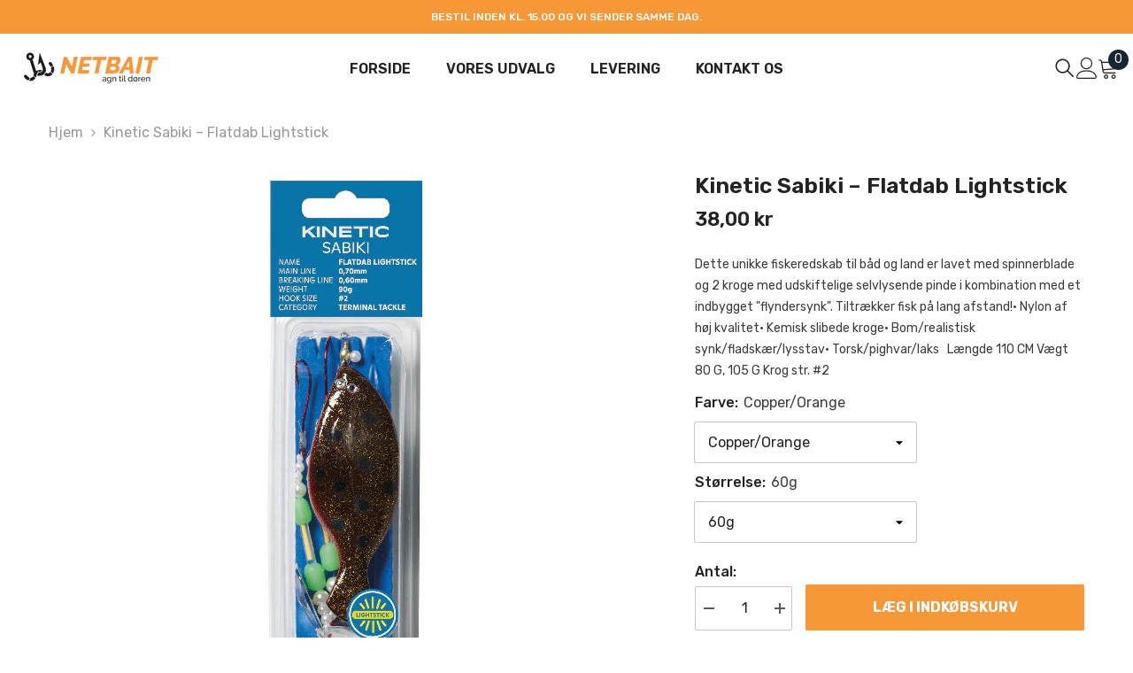

--- FILE ---
content_type: text/html; charset=utf-8
request_url: https://netbait.dk/products/kinetic-sabiki-flatdab-lightstick-71?variant=48304958964001&section_id=template--21867730927905__main
body_size: 9022
content:
<div id="shopify-section-template--21867730927905__main" class="shopify-section"><link href="//netbait.dk/cdn/shop/t/3/assets/component-product.css?v=37595608579944501991691138397" rel="stylesheet" type="text/css" media="all" />
<link href="//netbait.dk/cdn/shop/t/3/assets/component-review.css?v=100129706126506303331691138397" rel="stylesheet" type="text/css" media="all" />
<link href="//netbait.dk/cdn/shop/t/3/assets/component-price.css?v=139205013722916111901691138397" rel="stylesheet" type="text/css" media="all" />
<link href="//netbait.dk/cdn/shop/t/3/assets/component-badge.css?v=20633729062276667811691138395" rel="stylesheet" type="text/css" media="all" />
<link href="//netbait.dk/cdn/shop/t/3/assets/component-rte.css?v=74468535300400368301691138397" rel="stylesheet" type="text/css" media="all" />
<link href="//netbait.dk/cdn/shop/t/3/assets/component-share.css?v=38383599121620234941691138398" rel="stylesheet" type="text/css" media="all" />
<link href="//netbait.dk/cdn/shop/t/3/assets/component-tab.css?v=57604492746316682781691138398" rel="stylesheet" type="text/css" media="all" />
<link href="//netbait.dk/cdn/shop/t/3/assets/component-product-form.css?v=140087122189431595481691138397" rel="stylesheet" type="text/css" media="all" />
<link href="//netbait.dk/cdn/shop/t/3/assets/component-grid.css?v=14116691739327510611691138396" rel="stylesheet" type="text/css" media="all" />




    <style type="text/css">
    #ProductSection-template--21867730927905__main .productView-thumbnail .productView-thumbnail-link:after{
        padding-bottom: 148%;
    }

    #ProductSection-template--21867730927905__main .cursor-wrapper .counter {
        color: #191919;
    }

    #ProductSection-template--21867730927905__main .cursor-wrapper .counter #count-image:before {
        background-color: #191919;
    }

    #ProductSection-template--21867730927905__main .custom-cursor__inner .arrow:before,
    #ProductSection-template--21867730927905__main .custom-cursor__inner .arrow:after {
        background-color: #000000;
    }

    #ProductSection-template--21867730927905__main .tabs-contents .toggleLink,
    #ProductSection-template--21867730927905__main .tabs .tab .tab-title {
        font-size: 18px;
        font-weight: 600;
        text-transform: none;
        padding-top: 15px;
        padding-bottom: 15px;
    }

    

    

    @media (max-width: 550px) {
        #ProductSection-template--21867730927905__main .tabs-contents .toggleLink,
        #ProductSection-template--21867730927905__main .tabs .tab .tab-title {
            font-size: 16px;
        }
    }

    @media (max-width: 767px) {
        #ProductSection-template--21867730927905__main {
            padding-top: 0px;
            padding-bottom: 0px;
        }
    }

    @media (min-width: 1025px) {
        
    }

    @media (min-width: 768px) and (max-width: 1199px) {
        #ProductSection-template--21867730927905__main {
            padding-top: 0px;
            padding-bottom: 0px;
        }
    }

    @media (min-width: 1200px) {
        #ProductSection-template--21867730927905__main {
            padding-top: 0px;
            padding-bottom: 0px;
        }
    }
</style>
<script>
    window.product_inven_array_8882750161185 = {
        
            '48304958964001': '9',
        
            '48304958996769': '10',
        
            '48304959029537': '9',
        
            '48304959062305': '9',
        
            '48304959095073': '7',
        
            '48304959127841': '10',
        
    };

    window.selling_array_8882750161185 = {
        
            '48304958964001': 'deny',
        
            '48304958996769': 'deny',
        
            '48304959029537': 'deny',
        
            '48304959062305': 'deny',
        
            '48304959095073': 'deny',
        
            '48304959127841': 'deny',
        
    };

    window.subtotal = {
        show: false,
        style: 1,
        text: ``
    };
  
    window.variant_image_group = 'false';
  
</script><link rel="stylesheet" href="//netbait.dk/cdn/shop/t/3/assets/component-fancybox.css?v=162524859697928915511691138396" media="print" onload="this.media='all'">
    <noscript><link href="//netbait.dk/cdn/shop/t/3/assets/component-fancybox.css?v=162524859697928915511691138396" rel="stylesheet" type="text/css" media="all" /></noscript><div class="product-details product-default" data-section-id="template--21867730927905__main" data-section-type="product" id="ProductSection-template--21867730927905__main" data-has-combo="false" data-image-opo>
    
<div class="productView-moreItem moreItem-breadcrumb "
            style="--spacing-top: 10px;
            --spacing-bottom: 20px;
            --spacing-top-mb: 0px;
            --spacing-bottom-mb: 0px;
            --breadcrumb-bg:rgba(0,0,0,0);
            --breadcrumb-mb-bg: #f6f6f6;
            "
        >
            
                <div class="breadcrumb-bg">
            
                <div class="container">
                    

<link href="//netbait.dk/cdn/shop/t/3/assets/component-breadcrumb.css?v=103005064124491561301691138395" rel="stylesheet" type="text/css" media="all" /><breadcrumb-component class="breadcrumb-container style--line_clamp_1">
        <nav class="breadcrumb breadcrumb-left" role="navigation" aria-label="breadcrumbs">
        <a class="link home-link" href="/">Hjem</a><span class="separate" aria-hidden="true"><svg xmlns="http://www.w3.org/2000/svg" viewBox="0 0 24 24"><path d="M 7.75 1.34375 L 6.25 2.65625 L 14.65625 12 L 6.25 21.34375 L 7.75 22.65625 L 16.75 12.65625 L 17.34375 12 L 16.75 11.34375 Z"></path></svg></span>
                <span>Kinetic Sabiki – Flatdab Lightstick</span><span class="observe-element" style="width: 1px; height: 1px; background: transparent; display: inline-block; flex-shrink: 0;"></span>
        </nav>
    </breadcrumb-component>
    <script type="text/javascript">
        if (typeof breadcrumbComponentDeclare == 'undefiend') {
            class BreadcrumbComponent extends HTMLElement {
                constructor() {
                    super();
                }

                connectedCallback() {
                    this.firstLink = this.querySelector('.link.home-link')
                    this.lastLink = this.querySelector('.observe-element')
                    this.classList.add('initialized');
                    this.initObservers();
                }

                static createHandler(position = 'first', breadcrumb = null) {
                    const handler = (entries, observer) => {
                        entries.forEach(entry => {
                            if (breadcrumb == null) return observer.disconnect();
                            if (entry.isIntersecting ) {
                                breadcrumb.classList.add(`disable-${position}`);
                            } else {
                                breadcrumb.classList.remove(`disable-${position}`);
                            }
                        })
                    }
                    return handler;
                }

                initObservers() {
                    const scrollToFirstHandler = BreadcrumbComponent.createHandler('first', this);
                    const scrollToLastHandler = BreadcrumbComponent.createHandler('last', this);
                    
                    this.scrollToFirstObserver = new IntersectionObserver(scrollToFirstHandler, { threshold: 1 });
                    this.scrollToLastObserver = new IntersectionObserver(scrollToLastHandler, { threshold: 0.6 });

                    this.scrollToFirstObserver.observe(this.firstLink);
                    this.scrollToLastObserver.observe(this.lastLink);
                }
            }   

            window.addEventListener('load', () => {
                customElements.define('breadcrumb-component', BreadcrumbComponent);
            })

            var breadcrumbComponentDeclare = BreadcrumbComponent;
        }
    </script>
                </div>
            
                </div>
            
        </div>
    
    <div class="container productView-container">
        <div class="productView halo-productView layout-3 positionMainImage--left productView-sticky" data-product-handle="kinetic-sabiki-flatdab-lightstick-71"><div class="productView-top">
                    <div class="halo-productView-left productView-images clearfix" data-image-gallery><div class="cursor-wrapper handleMouseLeave">
                                <div class="custom-cursor custom-cursor__outer">
                                    <div class="custom-cursor custom-cursor__inner">
                                        <span class="arrow arrow-bar fadeIn"></span>
                                    </div>
                                </div>
                            </div><div class="productView-images-wrapper" data-video-popup>
                            <div class="productView-image-wrapper"><div class="productView-nav style-1 image-fit-unset" 
                                    data-image-gallery-main
                                    data-arrows-desk="false"
                                    data-arrows-mobi="true"
                                    data-counter-mobi="true"
                                    data-media-count="4"
                                ><div class="productView-image productView-image-square fit-unset" data-index="1">
                                                    <div class="productView-img-container product-single__media" data-media-id="37076316094753"
                                                        
                                                    >
                                                        <div 
                                                            class="media" 
                                                             
                                                             data-fancybox="images" href="//netbait.dk/cdn/shop/files/9550ac7b-f9fd-4e2a-9bb7-63838893e893_f214_433_1.jpg?v=1710426255" 
                                                        >
                                                            <img id="product-featured-image-37076316094753"
                                                                srcset="//netbait.dk/cdn/shop/files/9550ac7b-f9fd-4e2a-9bb7-63838893e893_f214_433_1.jpg?v=1710426255"
                                                                src="//netbait.dk/cdn/shop/files/9550ac7b-f9fd-4e2a-9bb7-63838893e893_f214_433_1.jpg?v=1710426255"
                                                                alt=""
                                                                sizes="auto"
                                                                data-sizes="auto"
                                                                data-main-image
                                                                data-index="1"
                                                                data-cursor-image
                                                                
                                                            /></div>
                                                    </div>
                                                </div><div class="productView-image productView-image-square fit-unset" data-index="2">
                                                    <div class="productView-img-container product-single__media" data-media-id="37076316848417"
                                                        
                                                    >
                                                        <div 
                                                            class="media" 
                                                             
                                                             data-fancybox="images" href="//netbait.dk/cdn/shop/files/53598070-73c5-46a1-9c00-c2d9e89286f2_f214_445_1.jpg?v=1710426266" 
                                                        >
                                                            <img id="product-featured-image-37076316848417"
                                                                data-srcset="//netbait.dk/cdn/shop/files/53598070-73c5-46a1-9c00-c2d9e89286f2_f214_445_1.jpg?v=1710426266"
                                                                
                                                                alt=""
                                                                sizes="auto"
                                                                data-sizes="auto"
                                                                data-main-image
                                                                data-index="2"
                                                                data-cursor-image
                                                                class="lazyload" loading="lazy"
                                                            /><span class="data-lazy-loading"></span></div>
                                                    </div>
                                                </div><div class="productView-image productView-image-square fit-unset" data-index="3">
                                                    <div class="productView-img-container product-single__media" data-media-id="37076317831457"
                                                        
                                                    >
                                                        <div 
                                                            class="media" 
                                                             
                                                             data-fancybox="images" href="//netbait.dk/cdn/shop/files/1d87b437-2948-4376-a5b6-6808c12d2792_f214_446_1.jpg?v=1710426275" 
                                                        >
                                                            <img id="product-featured-image-37076317831457"
                                                                data-srcset="//netbait.dk/cdn/shop/files/1d87b437-2948-4376-a5b6-6808c12d2792_f214_446_1.jpg?v=1710426275"
                                                                
                                                                alt=""
                                                                sizes="auto"
                                                                data-sizes="auto"
                                                                data-main-image
                                                                data-index="3"
                                                                data-cursor-image
                                                                class="lazyload" loading="lazy"
                                                            /><span class="data-lazy-loading"></span></div>
                                                    </div>
                                                </div><div class="productView-image productView-image-square fit-unset" data-index="4">
                                                    <div class="productView-img-container product-single__media" data-media-id="37076318519585"
                                                        
                                                    >
                                                        <div 
                                                            class="media" 
                                                             
                                                             data-fancybox="images" href="//netbait.dk/cdn/shop/files/f214_433_300_4.jpg?v=1710426285" 
                                                        >
                                                            <img id="product-featured-image-37076318519585"
                                                                data-srcset="//netbait.dk/cdn/shop/files/f214_433_300_4.jpg?v=1710426285"
                                                                
                                                                alt=""
                                                                sizes="auto"
                                                                data-sizes="auto"
                                                                data-main-image
                                                                data-index="4"
                                                                data-cursor-image
                                                                class="lazyload" loading="lazy"
                                                            /><span class="data-lazy-loading"></span></div>
                                                    </div>
                                                </div></div><div class="productView-videoPopup"></div><div class="productView-iconZoom">
                                        <svg  class="icon icon-zoom-1" xmlns="http://www.w3.org/2000/svg" aria-hidden="true" focusable="false" role="presentation" viewBox="0 0 448 512"><path d="M416 176V86.63L246.6 256L416 425.4V336c0-8.844 7.156-16 16-16s16 7.156 16 16v128c0 8.844-7.156 16-16 16h-128c-8.844 0-16-7.156-16-16s7.156-16 16-16h89.38L224 278.6L54.63 448H144C152.8 448 160 455.2 160 464S152.8 480 144 480h-128C7.156 480 0 472.8 0 464v-128C0 327.2 7.156 320 16 320S32 327.2 32 336v89.38L201.4 256L32 86.63V176C32 184.8 24.84 192 16 192S0 184.8 0 176v-128C0 39.16 7.156 32 16 32h128C152.8 32 160 39.16 160 48S152.8 64 144 64H54.63L224 233.4L393.4 64H304C295.2 64 288 56.84 288 48S295.2 32 304 32h128C440.8 32 448 39.16 448 48v128C448 184.8 440.8 192 432 192S416 184.8 416 176z"></path></svg>
                                    </div></div><div class="productView-thumbnail-wrapper">
                                    <div class="productView-for clearfix" data-max-thumbnail-to-show="4"><div class="productView-thumbnail" data-media-id="template--21867730927905__main-37076316094753">
                                                        <div class="productView-thumbnail-link" data-image="//netbait.dk/cdn/shop/files/9550ac7b-f9fd-4e2a-9bb7-63838893e893_f214_433_1_large.jpg?v=1710426255">
                                                            <img srcset="//netbait.dk/cdn/shop/files/9550ac7b-f9fd-4e2a-9bb7-63838893e893_f214_433_1_medium.jpg?v=1710426255" src="//netbait.dk/cdn/shop/files/9550ac7b-f9fd-4e2a-9bb7-63838893e893_f214_433_1_medium.jpg?v=1710426255" alt="Kinetic Sabiki – Flatdab Lightstick"  /></div>
                                                    </div><div class="productView-thumbnail" data-media-id="template--21867730927905__main-37076316848417">
                                                        <div class="productView-thumbnail-link" data-image="//netbait.dk/cdn/shop/files/53598070-73c5-46a1-9c00-c2d9e89286f2_f214_445_1_large.jpg?v=1710426266">
                                                            <img srcset="//netbait.dk/cdn/shop/files/53598070-73c5-46a1-9c00-c2d9e89286f2_f214_445_1_medium.jpg?v=1710426266" src="//netbait.dk/cdn/shop/files/53598070-73c5-46a1-9c00-c2d9e89286f2_f214_445_1_medium.jpg?v=1710426266" alt="Kinetic Sabiki – Flatdab Lightstick"  /></div>
                                                    </div><div class="productView-thumbnail" data-media-id="template--21867730927905__main-37076317831457">
                                                        <div class="productView-thumbnail-link" data-image="//netbait.dk/cdn/shop/files/1d87b437-2948-4376-a5b6-6808c12d2792_f214_446_1_large.jpg?v=1710426275">
                                                            <img srcset="//netbait.dk/cdn/shop/files/1d87b437-2948-4376-a5b6-6808c12d2792_f214_446_1_medium.jpg?v=1710426275" src="//netbait.dk/cdn/shop/files/1d87b437-2948-4376-a5b6-6808c12d2792_f214_446_1_medium.jpg?v=1710426275" alt="Kinetic Sabiki – Flatdab Lightstick"  /></div>
                                                    </div><div class="productView-thumbnail" data-media-id="template--21867730927905__main-37076318519585">
                                                        <div class="productView-thumbnail-link" data-image="//netbait.dk/cdn/shop/files/f214_433_300_4_large.jpg?v=1710426285">
                                                            <img srcset="//netbait.dk/cdn/shop/files/f214_433_300_4_medium.jpg?v=1710426285" src="//netbait.dk/cdn/shop/files/f214_433_300_4_medium.jpg?v=1710426285" alt="Kinetic Sabiki – Flatdab Lightstick"  /></div>
                                                    </div></div>
                                </div></div>
                    </div>
                    <div class="halo-productView-right productView-details clearfix">
                        <div class="productView-product clearfix"><div class="productView-moreItem"
                                            style="--spacing-top: 0px;
                                            --spacing-bottom: 10px"
                                        >
                                            <h1 class="productView-title" style="--color-title: #232323;--fontsize-text: 25px;--fontsize-mb-text: 18px;"><span>Kinetic Sabiki – Flatdab Lightstick</span></h1>
                                        </div>
                                        <div class="productView-moreItem"
                                            style="--spacing-top: 0px;
                                            --spacing-bottom: 25px;
                                            --fontsize-text: 22px"
                                        >
                                            
                                                <div class="productView-price no-js-hidden clearfix" id="product-price-8882750161185"><div class="price price--medium">
    <dl><div class="price__regular"><dd class="price__last"><span class="price-item price-item--regular">38,00 kr</span></dd>
        </div>
        <div class="price__sale"><dd class="price__compare"><s class="price-item price-item--regular"></s></dd><dd class="price__last"><span class="price-item price-item--sale">38,00 kr</span></dd></div>
        <small class="unit-price caption hidden">
            <dt class="visually-hidden">Stykpris</dt>
            <dd class="price__last"><span></span><span aria-hidden="true">/</span><span class="visually-hidden">&nbsp;pr.&nbsp;</span><span></span></dd>
        </small>
    </dl>
</div>
</div>
                                            
                                        </div><div class="productView-moreItem"
                                            style="--spacing-top: 0px;
                                            --spacing-bottom: 12px"
                                        >
                                            <div class="productView-desc halo-text-format" 
        style="--color-text: #3c3c3c;
        --fontsize-text: 14px"
    >
        Dette unikke fiskeredskab til båd og land er lavet med spinnerblade og 2 kroge med udskiftelige selvlysende pinde i kombination med et indbygget "flyndersynk". Tiltrækker fisk på lang afstand!• Nylon af høj kvalitet• Kemisk slibede kroge• Bom/realistisk synk/fladskær/lysstav• Torsk/pighvar/laks
 



Længde
110 CM


Vægt

80 G, 105 G


Krog str.

#2



    </div>
                                        </div>
                                            <div class="productView-moreItem"
                                                style="--spacing-top: 0px;
                                                --spacing-bottom: 0px"
                                            >
                                                <div class="productView-options" style="--color-border: #e6e6e6"><div class="productView-variants halo-productOptions" id="product-option-8882750161185"  data-type="dropdown"><variant-selects class="no-js-hidden product-option has-default" data-product="8882750161185" data-section="template--21867730927905__main" data-url="/products/kinetic-sabiki-flatdab-lightstick-71"><div class="product-form__input product-form__input--dropdown" data-product-attribute="set-select" data-option-index="0">
                            <label class="form__label" for="option-0">
                                Farve:
                                <span data-header-option>
                                    Copper/Orange
                                </span>
                            </label>
                            <div class="form__select select">
                                <select id="option-0"
                                    class="select__select"
                                    name="options[Farve]"
                                ><option value="Copper/Orange" selected="selected">
                                            Copper/Orange
                                        </option><option value="Red/Brown" >
                                            Red/Brown
                                        </option><option value="Glow/Black" >
                                            Glow/Black
                                        </option></select>
                            </div>
                        </div><div class="product-form__input product-form__input--dropdown" data-product-attribute="set-select" data-option-index="1">
                            <label class="form__label" for="option-1">
                                Størrelse:
                                <span data-header-option>
                                    60g
                                </span>
                            </label>
                            <div class="form__select select">
                                <select id="option-1"
                                    class="select__select"
                                    name="options[Størrelse]"
                                ><option value="60g" selected="selected">
                                            60g
                                        </option><option value="90g" >
                                            90g
                                        </option></select>
                            </div>
                        </div><script type="application/json">
                        [{"id":48304958964001,"title":"Copper\/Orange \/ 60g","option1":"Copper\/Orange","option2":"60g","option3":null,"sku":"","requires_shipping":true,"taxable":true,"featured_image":{"id":44634720600353,"product_id":8882750161185,"position":1,"created_at":"2024-03-14T15:23:36+01:00","updated_at":"2024-03-14T15:24:15+01:00","alt":null,"width":184,"height":600,"src":"\/\/netbait.dk\/cdn\/shop\/files\/9550ac7b-f9fd-4e2a-9bb7-63838893e893_f214_433_1.jpg?v=1710426255","variant_ids":[48304958964001,48304958996769]},"available":true,"name":"Kinetic Sabiki – Flatdab Lightstick - Copper\/Orange \/ 60g","public_title":"Copper\/Orange \/ 60g","options":["Copper\/Orange","60g"],"price":3800,"weight":0,"compare_at_price":null,"inventory_management":"shopify","barcode":"","featured_media":{"alt":null,"id":37076316094753,"position":1,"preview_image":{"aspect_ratio":0.307,"height":600,"width":184,"src":"\/\/netbait.dk\/cdn\/shop\/files\/9550ac7b-f9fd-4e2a-9bb7-63838893e893_f214_433_1.jpg?v=1710426255"}},"requires_selling_plan":false,"selling_plan_allocations":[]},{"id":48304958996769,"title":"Copper\/Orange \/ 90g","option1":"Copper\/Orange","option2":"90g","option3":null,"sku":"","requires_shipping":true,"taxable":true,"featured_image":{"id":44634720600353,"product_id":8882750161185,"position":1,"created_at":"2024-03-14T15:23:36+01:00","updated_at":"2024-03-14T15:24:15+01:00","alt":null,"width":184,"height":600,"src":"\/\/netbait.dk\/cdn\/shop\/files\/9550ac7b-f9fd-4e2a-9bb7-63838893e893_f214_433_1.jpg?v=1710426255","variant_ids":[48304958964001,48304958996769]},"available":true,"name":"Kinetic Sabiki – Flatdab Lightstick - Copper\/Orange \/ 90g","public_title":"Copper\/Orange \/ 90g","options":["Copper\/Orange","90g"],"price":3800,"weight":0,"compare_at_price":null,"inventory_management":"shopify","barcode":"","featured_media":{"alt":null,"id":37076316094753,"position":1,"preview_image":{"aspect_ratio":0.307,"height":600,"width":184,"src":"\/\/netbait.dk\/cdn\/shop\/files\/9550ac7b-f9fd-4e2a-9bb7-63838893e893_f214_433_1.jpg?v=1710426255"}},"requires_selling_plan":false,"selling_plan_allocations":[]},{"id":48304959029537,"title":"Red\/Brown \/ 60g","option1":"Red\/Brown","option2":"60g","option3":null,"sku":"","requires_shipping":true,"taxable":true,"featured_image":{"id":44634721222945,"product_id":8882750161185,"position":2,"created_at":"2024-03-14T15:23:46+01:00","updated_at":"2024-03-14T15:24:26+01:00","alt":null,"width":184,"height":600,"src":"\/\/netbait.dk\/cdn\/shop\/files\/53598070-73c5-46a1-9c00-c2d9e89286f2_f214_445_1.jpg?v=1710426266","variant_ids":[48304959029537,48304959062305]},"available":true,"name":"Kinetic Sabiki – Flatdab Lightstick - Red\/Brown \/ 60g","public_title":"Red\/Brown \/ 60g","options":["Red\/Brown","60g"],"price":3800,"weight":0,"compare_at_price":null,"inventory_management":"shopify","barcode":"","featured_media":{"alt":null,"id":37076316848417,"position":2,"preview_image":{"aspect_ratio":0.307,"height":600,"width":184,"src":"\/\/netbait.dk\/cdn\/shop\/files\/53598070-73c5-46a1-9c00-c2d9e89286f2_f214_445_1.jpg?v=1710426266"}},"requires_selling_plan":false,"selling_plan_allocations":[]},{"id":48304959062305,"title":"Red\/Brown \/ 90g","option1":"Red\/Brown","option2":"90g","option3":null,"sku":"","requires_shipping":true,"taxable":true,"featured_image":{"id":44634721222945,"product_id":8882750161185,"position":2,"created_at":"2024-03-14T15:23:46+01:00","updated_at":"2024-03-14T15:24:26+01:00","alt":null,"width":184,"height":600,"src":"\/\/netbait.dk\/cdn\/shop\/files\/53598070-73c5-46a1-9c00-c2d9e89286f2_f214_445_1.jpg?v=1710426266","variant_ids":[48304959029537,48304959062305]},"available":true,"name":"Kinetic Sabiki – Flatdab Lightstick - Red\/Brown \/ 90g","public_title":"Red\/Brown \/ 90g","options":["Red\/Brown","90g"],"price":3800,"weight":0,"compare_at_price":null,"inventory_management":"shopify","barcode":"","featured_media":{"alt":null,"id":37076316848417,"position":2,"preview_image":{"aspect_ratio":0.307,"height":600,"width":184,"src":"\/\/netbait.dk\/cdn\/shop\/files\/53598070-73c5-46a1-9c00-c2d9e89286f2_f214_445_1.jpg?v=1710426266"}},"requires_selling_plan":false,"selling_plan_allocations":[]},{"id":48304959095073,"title":"Glow\/Black \/ 60g","option1":"Glow\/Black","option2":"60g","option3":null,"sku":"","requires_shipping":true,"taxable":true,"featured_image":{"id":44634722435361,"product_id":8882750161185,"position":3,"created_at":"2024-03-14T15:23:55+01:00","updated_at":"2024-03-14T15:24:35+01:00","alt":null,"width":198,"height":600,"src":"\/\/netbait.dk\/cdn\/shop\/files\/1d87b437-2948-4376-a5b6-6808c12d2792_f214_446_1.jpg?v=1710426275","variant_ids":[48304959095073,48304959127841]},"available":true,"name":"Kinetic Sabiki – Flatdab Lightstick - Glow\/Black \/ 60g","public_title":"Glow\/Black \/ 60g","options":["Glow\/Black","60g"],"price":3800,"weight":0,"compare_at_price":null,"inventory_management":"shopify","barcode":"","featured_media":{"alt":null,"id":37076317831457,"position":3,"preview_image":{"aspect_ratio":0.33,"height":600,"width":198,"src":"\/\/netbait.dk\/cdn\/shop\/files\/1d87b437-2948-4376-a5b6-6808c12d2792_f214_446_1.jpg?v=1710426275"}},"requires_selling_plan":false,"selling_plan_allocations":[]},{"id":48304959127841,"title":"Glow\/Black \/ 90g","option1":"Glow\/Black","option2":"90g","option3":null,"sku":"","requires_shipping":true,"taxable":true,"featured_image":{"id":44634722435361,"product_id":8882750161185,"position":3,"created_at":"2024-03-14T15:23:55+01:00","updated_at":"2024-03-14T15:24:35+01:00","alt":null,"width":198,"height":600,"src":"\/\/netbait.dk\/cdn\/shop\/files\/1d87b437-2948-4376-a5b6-6808c12d2792_f214_446_1.jpg?v=1710426275","variant_ids":[48304959095073,48304959127841]},"available":true,"name":"Kinetic Sabiki – Flatdab Lightstick - Glow\/Black \/ 90g","public_title":"Glow\/Black \/ 90g","options":["Glow\/Black","90g"],"price":3800,"weight":0,"compare_at_price":null,"inventory_management":"shopify","barcode":"","featured_media":{"alt":null,"id":37076317831457,"position":3,"preview_image":{"aspect_ratio":0.33,"height":600,"width":198,"src":"\/\/netbait.dk\/cdn\/shop\/files\/1d87b437-2948-4376-a5b6-6808c12d2792_f214_446_1.jpg?v=1710426275"}},"requires_selling_plan":false,"selling_plan_allocations":[]}]
                    </script>
                </variant-selects></div>
        <noscript>
            <div class="product-form__input">
                <label class="form__label" for="Variants-template--21867730927905__main">
                    Produktvarianter
                </label>
                <div class="select">
                <select name="id" id="Variants-template--21867730927905__main" class="select__select" form="product-form"><option
                            selected="selected"
                            
                            value="48304958964001"
                        >
                            Copper/Orange / 60g

                            - 38,00 kr
                        </option><option
                            
                            
                            value="48304958996769"
                        >
                            Copper/Orange / 90g

                            - 38,00 kr
                        </option><option
                            
                            
                            value="48304959029537"
                        >
                            Red/Brown / 60g

                            - 38,00 kr
                        </option><option
                            
                            
                            value="48304959062305"
                        >
                            Red/Brown / 90g

                            - 38,00 kr
                        </option><option
                            
                            
                            value="48304959095073"
                        >
                            Glow/Black / 60g

                            - 38,00 kr
                        </option><option
                            
                            
                            value="48304959127841"
                        >
                            Glow/Black / 90g

                            - 38,00 kr
                        </option></select>
            </div>
          </div>
        </noscript></div>
                                            </div>
                                        
<div class="productView-moreItem"
                                            style="--spacing-top: 0px;
                                            --spacing-bottom: 12px"
                                        >
                                            
                                        </div>


                                            <div class="productView-moreItem"
                                                style="--spacing-top: 0px;
                                                --spacing-bottom: 30px"
                                            >
                                                <div class="productView-buttons"><form method="post" action="/cart/add" id="product-form-installment-8882750161185" accept-charset="UTF-8" class="installment caption-large" enctype="multipart/form-data"><input type="hidden" name="form_type" value="product" /><input type="hidden" name="utf8" value="✓" /><input type="hidden" name="id" value="48304958964001">
        
<input type="hidden" name="product-id" value="8882750161185" /><input type="hidden" name="section-id" value="template--21867730927905__main" /></form><product-form class="productView-form product-form"><form method="post" action="/cart/add" id="product-form-8882750161185" accept-charset="UTF-8" class="form" enctype="multipart/form-data" novalidate="novalidate" data-type="add-to-cart-form"><input type="hidden" name="form_type" value="product" /><input type="hidden" name="utf8" value="✓" /><div class="productView-group"><div class="pvGroup-row"><quantity-input class="productView-quantity quantity__group quantity__group--1 quantity__style--1 clearfix">
	    <label class="form-label quantity__label" for="quantity-8882750161185">
	        Antal:
	    </label>
	    <div class="quantity__container">
		    <button type="button" name="minus" class="minus btn-quantity">
		    	<span class="visually-hidden">Reducer antallet for Kinetic Sabiki – Flatdab Lightstick</span>
		    </button>
		    <input class="form-input quantity__input" type="number" name="quantity" min="1" value="1" inputmode="numeric" pattern="[0-9]*" id="quantity-8882750161185" data-product="8882750161185" data-price="3800">
		    <button type="button" name="plus" class="plus btn-quantity">
		    	<span class="visually-hidden">Øg antallet for Kinetic Sabiki – Flatdab Lightstick</span>
		    </button>
	    </div>
	</quantity-input>
<div class="productView-groupTop">
                        <div class="productView-action productView-action-2" style="--atc-color: #ffffff;--atc-bg-color: #f79838;--atc-border-color: rgba(0,0,0,0);--atc-color-hover: #ffffff;--atc-bg-color-hover: #ff8b21;--atc-border-color-hover: rgba(0,0,0,0)">
                            <input type="hidden" name="id" value="48304958964001">
                            <div class="product-form__buttons"><button type="submit" name="add" data-btn-addToCart data-inventory-quantity="9" data-available="false" class="product-form__submit button button--primary an-tilt-shaking" id="product-add-to-cart">Læg i indkøbskurv
</button></div>
                        </div></div>
                </div></div><input type="hidden" name="product-id" value="8882750161185" /><input type="hidden" name="section-id" value="template--21867730927905__main" /></form></product-form><div class="productView-notifyMe halo-notifyMe" style="display: none;">
            <form class="notifyMe-form" method="post" action="">
    <input type="hidden" name="halo-notify-product-site" value="BAIT"/>
    <input type="hidden" name="halo-notify-product-site-url" value="https://netbait.dk"/>
    <input type="hidden" name="halo-notify-product-title" value="Kinetic Sabiki – Flatdab Lightstick" />
    <input type="hidden" name="halo-notify-product-link" value="https://netbait.dk/products/kinetic-sabiki-flatdab-lightstick-71"/>
    <input type="hidden" name="halo-notify-product-variant" value="Copper/Orange / 60g"/>
    <div class="form-field">
        <label class="form-label" for="halo-notify-email8882750161185"></label>
        <input class="form-input form-input-placeholder" type="email" name="email" required id="halo-notify-email8882750161185" placeholder="">
        <button type="button" class="button button-1" id="halo-btn-notify8882750161185" data-form-notify></button>
    </div>
</form>
<div class="notifyMe-text"></div>
        </div></div>
                                            </div>
                                        
<div class="productView-moreItem"
                                                style="--spacing-top: 0px;
                                                --spacing-bottom: 0px"
                                            >
                                                <div class="productView-securityImage"><ul class="list-unstyled clearfix"></ul></div>
                                            </div><div class="productView-moreItem"
                                            style="--spacing-top: 30px;
                                            --spacing-bottom: 0px;
                                            "
                                        >
                                            <complementary-products class="productView-complementary complementary-products style-2 no-js-hidden" id="complementary-product-data" data-complementary-product data-url="/recommendations/products?section_id=template--21867730927905__main&product_id=8882750161185&limit=10&intent=complementary"></complementary-products>
                                            <script src="//netbait.dk/cdn/shop/t/3/assets/build-complementary-products.js?v=107149669304640804921691138394" defer></script>
                                        </div><product-tab class="productView-tab layout-vertical" data-vertical="false" data-vertical-mobile="false"><div class="tabs-contents tabs-contents-vertical clearfix halo-text-format"><div class="tab-content" id="tab-beskrivelse">
					<div class="toggle-title">
		                <a class="toggleLink popup-mobile" data-collapsible href="#tab-beskrivelse-mobile">
		                    <span class="text">
		                        Beskrivelse
		                    </span>
		                    	
			                    <span class="icon-dropdown">
			                    	
			                    		<svg xmlns="http://www.w3.org/2000/svg" xmlns:xlink="http://www.w3.org/1999/xlink" viewBox="0 0 330 330"><path id="XMLID_225_" d="M325.607,79.393c-5.857-5.857-15.355-5.858-21.213,0.001l-139.39,139.393L25.607,79.393  c-5.857-5.857-15.355-5.858-21.213,0.001c-5.858,5.858-5.858,15.355,0,21.213l150.004,150c2.813,2.813,6.628,4.393,10.606,4.393  s7.794-1.581,10.606-4.394l149.996-150C331.465,94.749,331.465,85.251,325.607,79.393z"/></svg>
			                    	
			                    </span>	
		                    
		                </a>
		            </div>
		            <div class="toggle-content popup-mobile" id="tab-beskrivelse-mobile" product-description-tab data-product-description-8882750161185><div class="tab-popup-header">
								<h5>
									<span class="text">Beskrivelse</span>
								</h5>
								<a class="pdViewTab-close pdViewTab-close-mobile" role="link" aria-disabled="true">x</a>
							</div>
							<div class="tab-popup-content"><p>Dette unikke fiskeredskab til båd og land er lavet med spinnerblade og 2 kroge med udskiftelige selvlysende pinde i kombination med et indbygget "flyndersynk". Tiltrækker fisk på lang afstand!<br><br>• Nylon af høj kvalitet<br>• Kemisk slibede kroge<br>• Bom/realistisk synk/fladskær/lysstav<br>• Torsk/pighvar/laks</p>
<p> </p>
<table class="product-specifications uk-table uk-table-hover uk-table-divider uk-table-small uk-width-large@s uk-text-nowrap product-specifications uk-table uk-table-hover uk-table-divider uk-table-small uk-width-large@s uk-text-nowrap" style="height: 57px;" data-mce-fragment="1">
<tbody data-mce-fragment="1">
<tr style="height: 19px;" data-mce-fragment="1">
<td style="height: 19px; width: 253.067px;" data-mce-fragment="1">Længde</td>
<td style="height: 19px; width: 294.717px;" data-mce-fragment="1">110 CM</td>
</tr>
<tr style="height: 19px;" data-mce-fragment="1">
<td style="height: 19px; width: 253.067px;" data-mce-fragment="1">Vægt<br>
</td>
<td style="height: 19px; width: 294.717px;" data-mce-fragment="1">80 G, 105 G</td>
</tr>
<tr style="height: 19px;" data-mce-fragment="1">
<td style="height: 19px; width: 253.067px;" data-mce-fragment="1">Krog str.<br>
</td>
<td style="height: 19px; width: 294.717px;" data-mce-fragment="1">#2</td>
</tr>
</tbody>
</table></div></div></div><div class="tab-content" id="tab-kvalitetsgaranti">
					<div class="toggle-title">
		                <a class="toggleLink popup-mobile" data-collapsible href="#tab-kvalitetsgaranti-mobile">
		                    <span class="text">
		                        Kvalitetsgaranti
		                    </span>
		                    	
			                    <span class="icon-dropdown">
			                    	
			                    		<svg xmlns="http://www.w3.org/2000/svg" xmlns:xlink="http://www.w3.org/1999/xlink" viewBox="0 0 330 330"><path id="XMLID_225_" d="M325.607,79.393c-5.857-5.857-15.355-5.858-21.213,0.001l-139.39,139.393L25.607,79.393  c-5.857-5.857-15.355-5.858-21.213,0.001c-5.858,5.858-5.858,15.355,0,21.213l150.004,150c2.813,2.813,6.628,4.393,10.606,4.393  s7.794-1.581,10.606-4.394l149.996-150C331.465,94.749,331.465,85.251,325.607,79.393z"/></svg>
			                    	
			                    </span>	
		                    
		                </a>
		            </div>
		            <div class="toggle-content popup-mobile" id="tab-kvalitetsgaranti-mobile"><div class="tab-popup-header">
								<h5>
									<span class="text">Kvalitetsgaranti</span>
								</h5>
								<a class="pdViewTab-close pdViewTab-close-mobile" role="link" aria-disabled="true">x</a>
							</div>
							<div class="tab-popup-content">Opnå kvalitetsgaranti ved køb af <a href="https://netbait.myshopify.com/collections/emballage"><b>flamingokasse</b> og <b>kølelementer</b></a></div></div></div></div>
</product-tab>
<script src="//netbait.dk/cdn/shop/t/3/assets/tabs.js?v=157024700929789936411691138400" defer="defer"></script>
<script src="//netbait.dk/cdn/shop/t/3/assets/halo-faqs.js?v=148898715340272759011691138399" defer="defer"></script>
</div>
                    </div>
                </div>
<link href="//netbait.dk/cdn/shop/t/3/assets/component-sticky-add-to-cart.css?v=19555300821905547011691138398" rel="stylesheet" type="text/css" media="all" />
                    <sticky-add-to-cart class="productView-stickyCart style-1" data-sticky-add-to-cart>
    <div class="container">
        <a href="javascript:void(0)" class="sticky-product-close close" data-close-sticky-add-to-cart>
            <svg xmlns="http://www.w3.org/2000/svg" viewBox="0 0 48 48" ><path d="M 38.982422 6.9707031 A 2.0002 2.0002 0 0 0 37.585938 7.5859375 L 24 21.171875 L 10.414062 7.5859375 A 2.0002 2.0002 0 0 0 8.9785156 6.9804688 A 2.0002 2.0002 0 0 0 7.5859375 10.414062 L 21.171875 24 L 7.5859375 37.585938 A 2.0002 2.0002 0 1 0 10.414062 40.414062 L 24 26.828125 L 37.585938 40.414062 A 2.0002 2.0002 0 1 0 40.414062 37.585938 L 26.828125 24 L 40.414062 10.414062 A 2.0002 2.0002 0 0 0 38.982422 6.9707031 z"/></svg>
        </a>
        <div class="sticky-product-wrapper">
            <div class="sticky-product clearfix"><div class="sticky-left">
                    <div class="sticky-image" data-image-sticky-add-to-cart>
                        <img srcset="//netbait.dk/cdn/shop/files/9550ac7b-f9fd-4e2a-9bb7-63838893e893_f214_433_1_1200x.jpg?v=1710426255" src="//netbait.dk/cdn/shop/files/9550ac7b-f9fd-4e2a-9bb7-63838893e893_f214_433_1_1200x.jpg?v=1710426255" alt="Kinetic Sabiki – Flatdab Lightstick" sizes="auto" loading="lazy">
                    </div>
                    
                        <div class="sticky-info"><h4 class="sticky-title">
                                Kinetic Sabiki – Flatdab Lightstick
                            </h4>
                            
                                
                                
                                <div class="sticky-price">
                                    
                                    <span class="money-subtotal">38,00 kr</span>
                                </div>
                            
                        </div>
                    
                </div>
                <div class="sticky-right sticky-content">
                    
<div class="sticky-options">
                                <variant-sticky-selects class="no-js-hidden product-option has-default" data-product="8882750161185" data-section="template--21867730927905__main" data-url="/products/kinetic-sabiki-flatdab-lightstick-71">
                                    <div class="form__select select">
                                        <label class="form__label hiddenLabels" for="stick-variant-8882750161185">
                                            Vælg variant
                                        </label>
                                        <select id="stick-variant-8882750161185"
                                            class="select__select"
                                            name="stick-variant-8882750161185"
                                        ><option value="48304958964001" selected="selected">
                                                    Copper/Orange / 60g
                                                    
</option><option value="48304958996769" >
                                                    Copper/Orange / 90g
                                                    
</option><option value="48304959029537" >
                                                    Red/Brown / 60g
                                                    
</option><option value="48304959062305" >
                                                    Red/Brown / 90g
                                                    
</option><option value="48304959095073" >
                                                    Glow/Black / 60g
                                                    
</option><option value="48304959127841" >
                                                    Glow/Black / 90g
                                                    
</option></select>
                                    </div>
                                    <script type="application/json">
                                        [{"id":48304958964001,"title":"Copper\/Orange \/ 60g","option1":"Copper\/Orange","option2":"60g","option3":null,"sku":"","requires_shipping":true,"taxable":true,"featured_image":{"id":44634720600353,"product_id":8882750161185,"position":1,"created_at":"2024-03-14T15:23:36+01:00","updated_at":"2024-03-14T15:24:15+01:00","alt":null,"width":184,"height":600,"src":"\/\/netbait.dk\/cdn\/shop\/files\/9550ac7b-f9fd-4e2a-9bb7-63838893e893_f214_433_1.jpg?v=1710426255","variant_ids":[48304958964001,48304958996769]},"available":true,"name":"Kinetic Sabiki – Flatdab Lightstick - Copper\/Orange \/ 60g","public_title":"Copper\/Orange \/ 60g","options":["Copper\/Orange","60g"],"price":3800,"weight":0,"compare_at_price":null,"inventory_management":"shopify","barcode":"","featured_media":{"alt":null,"id":37076316094753,"position":1,"preview_image":{"aspect_ratio":0.307,"height":600,"width":184,"src":"\/\/netbait.dk\/cdn\/shop\/files\/9550ac7b-f9fd-4e2a-9bb7-63838893e893_f214_433_1.jpg?v=1710426255"}},"requires_selling_plan":false,"selling_plan_allocations":[]},{"id":48304958996769,"title":"Copper\/Orange \/ 90g","option1":"Copper\/Orange","option2":"90g","option3":null,"sku":"","requires_shipping":true,"taxable":true,"featured_image":{"id":44634720600353,"product_id":8882750161185,"position":1,"created_at":"2024-03-14T15:23:36+01:00","updated_at":"2024-03-14T15:24:15+01:00","alt":null,"width":184,"height":600,"src":"\/\/netbait.dk\/cdn\/shop\/files\/9550ac7b-f9fd-4e2a-9bb7-63838893e893_f214_433_1.jpg?v=1710426255","variant_ids":[48304958964001,48304958996769]},"available":true,"name":"Kinetic Sabiki – Flatdab Lightstick - Copper\/Orange \/ 90g","public_title":"Copper\/Orange \/ 90g","options":["Copper\/Orange","90g"],"price":3800,"weight":0,"compare_at_price":null,"inventory_management":"shopify","barcode":"","featured_media":{"alt":null,"id":37076316094753,"position":1,"preview_image":{"aspect_ratio":0.307,"height":600,"width":184,"src":"\/\/netbait.dk\/cdn\/shop\/files\/9550ac7b-f9fd-4e2a-9bb7-63838893e893_f214_433_1.jpg?v=1710426255"}},"requires_selling_plan":false,"selling_plan_allocations":[]},{"id":48304959029537,"title":"Red\/Brown \/ 60g","option1":"Red\/Brown","option2":"60g","option3":null,"sku":"","requires_shipping":true,"taxable":true,"featured_image":{"id":44634721222945,"product_id":8882750161185,"position":2,"created_at":"2024-03-14T15:23:46+01:00","updated_at":"2024-03-14T15:24:26+01:00","alt":null,"width":184,"height":600,"src":"\/\/netbait.dk\/cdn\/shop\/files\/53598070-73c5-46a1-9c00-c2d9e89286f2_f214_445_1.jpg?v=1710426266","variant_ids":[48304959029537,48304959062305]},"available":true,"name":"Kinetic Sabiki – Flatdab Lightstick - Red\/Brown \/ 60g","public_title":"Red\/Brown \/ 60g","options":["Red\/Brown","60g"],"price":3800,"weight":0,"compare_at_price":null,"inventory_management":"shopify","barcode":"","featured_media":{"alt":null,"id":37076316848417,"position":2,"preview_image":{"aspect_ratio":0.307,"height":600,"width":184,"src":"\/\/netbait.dk\/cdn\/shop\/files\/53598070-73c5-46a1-9c00-c2d9e89286f2_f214_445_1.jpg?v=1710426266"}},"requires_selling_plan":false,"selling_plan_allocations":[]},{"id":48304959062305,"title":"Red\/Brown \/ 90g","option1":"Red\/Brown","option2":"90g","option3":null,"sku":"","requires_shipping":true,"taxable":true,"featured_image":{"id":44634721222945,"product_id":8882750161185,"position":2,"created_at":"2024-03-14T15:23:46+01:00","updated_at":"2024-03-14T15:24:26+01:00","alt":null,"width":184,"height":600,"src":"\/\/netbait.dk\/cdn\/shop\/files\/53598070-73c5-46a1-9c00-c2d9e89286f2_f214_445_1.jpg?v=1710426266","variant_ids":[48304959029537,48304959062305]},"available":true,"name":"Kinetic Sabiki – Flatdab Lightstick - Red\/Brown \/ 90g","public_title":"Red\/Brown \/ 90g","options":["Red\/Brown","90g"],"price":3800,"weight":0,"compare_at_price":null,"inventory_management":"shopify","barcode":"","featured_media":{"alt":null,"id":37076316848417,"position":2,"preview_image":{"aspect_ratio":0.307,"height":600,"width":184,"src":"\/\/netbait.dk\/cdn\/shop\/files\/53598070-73c5-46a1-9c00-c2d9e89286f2_f214_445_1.jpg?v=1710426266"}},"requires_selling_plan":false,"selling_plan_allocations":[]},{"id":48304959095073,"title":"Glow\/Black \/ 60g","option1":"Glow\/Black","option2":"60g","option3":null,"sku":"","requires_shipping":true,"taxable":true,"featured_image":{"id":44634722435361,"product_id":8882750161185,"position":3,"created_at":"2024-03-14T15:23:55+01:00","updated_at":"2024-03-14T15:24:35+01:00","alt":null,"width":198,"height":600,"src":"\/\/netbait.dk\/cdn\/shop\/files\/1d87b437-2948-4376-a5b6-6808c12d2792_f214_446_1.jpg?v=1710426275","variant_ids":[48304959095073,48304959127841]},"available":true,"name":"Kinetic Sabiki – Flatdab Lightstick - Glow\/Black \/ 60g","public_title":"Glow\/Black \/ 60g","options":["Glow\/Black","60g"],"price":3800,"weight":0,"compare_at_price":null,"inventory_management":"shopify","barcode":"","featured_media":{"alt":null,"id":37076317831457,"position":3,"preview_image":{"aspect_ratio":0.33,"height":600,"width":198,"src":"\/\/netbait.dk\/cdn\/shop\/files\/1d87b437-2948-4376-a5b6-6808c12d2792_f214_446_1.jpg?v=1710426275"}},"requires_selling_plan":false,"selling_plan_allocations":[]},{"id":48304959127841,"title":"Glow\/Black \/ 90g","option1":"Glow\/Black","option2":"90g","option3":null,"sku":"","requires_shipping":true,"taxable":true,"featured_image":{"id":44634722435361,"product_id":8882750161185,"position":3,"created_at":"2024-03-14T15:23:55+01:00","updated_at":"2024-03-14T15:24:35+01:00","alt":null,"width":198,"height":600,"src":"\/\/netbait.dk\/cdn\/shop\/files\/1d87b437-2948-4376-a5b6-6808c12d2792_f214_446_1.jpg?v=1710426275","variant_ids":[48304959095073,48304959127841]},"available":true,"name":"Kinetic Sabiki – Flatdab Lightstick - Glow\/Black \/ 90g","public_title":"Glow\/Black \/ 90g","options":["Glow\/Black","90g"],"price":3800,"weight":0,"compare_at_price":null,"inventory_management":"shopify","barcode":"","featured_media":{"alt":null,"id":37076317831457,"position":3,"preview_image":{"aspect_ratio":0.33,"height":600,"width":198,"src":"\/\/netbait.dk\/cdn\/shop\/files\/1d87b437-2948-4376-a5b6-6808c12d2792_f214_446_1.jpg?v=1710426275"}},"requires_selling_plan":false,"selling_plan_allocations":[]}]
                                    </script>
                                </variant-sticky-selects>
                            </div><div class="sticky-actions sticky-actions-2"><form method="post" action="/cart/add" id="product-form-sticky-8882750161185" accept-charset="UTF-8" class="form" enctype="multipart/form-data" novalidate="novalidate" data-type="add-to-cart-form"><input type="hidden" name="form_type" value="product" /><input type="hidden" name="utf8" value="✓" />
                            <input type="hidden" name="id" value="48304958964001"><quantity-input class="productView-quantity quantity__group quantity__group--3 quantity__style--1 clearfix">
	    <label class="form-label quantity__label" for="quantity-8882750161185-3">
	        Antal:
	    </label>
	    <div class="quantity__container">
		    <button type="button" name="minus" class="minus btn-quantity">
		    	<span class="visually-hidden">Reducer antallet for Kinetic Sabiki – Flatdab Lightstick</span>
		    </button>
		    <input class="form-input quantity__input" type="number" name="quantity" min="1" value="1" inputmode="numeric" pattern="[0-9]*" id="quantity-8882750161185-3" data-product="8882750161185" data-price="3800">
		    <button type="button" name="plus" class="plus btn-quantity">
		    	<span class="visually-hidden">Øg antallet for Kinetic Sabiki – Flatdab Lightstick</span>
		    </button>
	    </div>
	</quantity-input>
<button
                                        type="submit"
                                        name="add"
                                        data-btn-addToCart
                                        class="product-form__submit button button--primary"
                                        id="product-sticky-add-to-cart">Læg i indkøbskurv
</button>
                                
<input type="hidden" name="product-id" value="8882750161185" /><input type="hidden" name="section-id" value="template--21867730927905__main" /></form>
                        
                            <div class="empty-add-cart-button-wrapper"><quantity-input class="productView-quantity quantity__group quantity__group--3 quantity__style--1 clearfix">
	    <label class="form-label quantity__label" for="quantity-8882750161185-3">
	        Antal:
	    </label>
	    <div class="quantity__container">
		    <button type="button" name="minus" class="minus btn-quantity">
		    	<span class="visually-hidden">Reducer antallet for Kinetic Sabiki – Flatdab Lightstick</span>
		    </button>
		    <input class="form-input quantity__input" type="number" name="quantity" min="1" value="1" inputmode="numeric" pattern="[0-9]*" id="quantity-8882750161185-3" data-product="8882750161185" data-price="3800">
		    <button type="button" name="plus" class="plus btn-quantity">
		    	<span class="visually-hidden">Øg antallet for Kinetic Sabiki – Flatdab Lightstick</span>
		    </button>
	    </div>
	</quantity-input>
<button
                                        class="product-form__submit button button--primary"
                                        id="show-sticky-product">
                                            Læg i indkøbskurv
                                    </button>
                            </div>
                        
                    </div></div>
            </div>
        </div>
        <a href="javascript:void(0)" class="sticky-product-expand" data-expand-sticky-add-to-cart>
            <svg xmlns="http://www.w3.org/2000/svg" viewBox="0 0 32 32" class="icon icon-cart stroke-w-0" aria-hidden="true" focusable="false" role="presentation" xmlns="http://www.w3.org/2000/svg"><path d="M 16 3 C 13.253906 3 11 5.253906 11 8 L 11 9 L 6.0625 9 L 6 9.9375 L 5 27.9375 L 4.9375 29 L 27.0625 29 L 27 27.9375 L 26 9.9375 L 25.9375 9 L 21 9 L 21 8 C 21 5.253906 18.746094 3 16 3 Z M 16 5 C 17.65625 5 19 6.34375 19 8 L 19 9 L 13 9 L 13 8 C 13 6.34375 14.34375 5 16 5 Z M 7.9375 11 L 11 11 L 11 14 L 13 14 L 13 11 L 19 11 L 19 14 L 21 14 L 21 11 L 24.0625 11 L 24.9375 27 L 7.0625 27 Z"/></svg>
        </a>
    </div>
    
    
        <div class="no-js-hidden product-option has-default sticky-product-mobile" data-product="8882750161185" data-section="template--21867730927905__main" data-url="/products/kinetic-sabiki-flatdab-lightstick-71">
            <div class="sticky-product-mobile-header">
                <a href="javascript:void(0)" class="sticky-product-close close" data-close-sticky-mobile>
                    <svg xmlns="http://www.w3.org/2000/svg" version="1.0" viewBox="0 0 256.000000 256.000000" preserveAspectRatio="xMidYMid meet" ><g transform="translate(0.000000,256.000000) scale(0.100000,-0.100000)" fill="#000000" stroke="none"><path d="M34 2526 c-38 -38 -44 -76 -18 -116 9 -14 265 -274 568 -577 l551 -553 -551 -553 c-303 -303 -559 -563 -568 -577 -26 -40 -20 -78 18 -116 38 -38 76 -44 116 -18 14 9 274 265 578 568 l552 551 553 -551 c303 -303 563 -559 577 -568 40 -26 78 -20 116 18 38 38 44 76 18 116 -9 14 -265 274 -568 578 l-551 552 551 553 c303 303 559 563 568 577 26 40 20 78 -18 116 -38 38 -76 44 -116 18 -14 -9 -274 -265 -577 -568 l-553 -551 -552 551 c-304 303 -564 559 -578 568 -40 26 -78 20 -116 -18z"/></g></svg>
                </a>
            </div>
            <div class="sticky-product-mobile-content halo-productView-mobile">
                <div class="productView-thumbnail-wrapper is-hidden-desktop">
                    <div class="productView-for mobile clearfix" data-max-thumbnail-to-show="2"><div class="productView-thumbnail filter-kinetic-sabiki-flatdab-lightstick" data-media-id="template--21867730927905__main-37076316094753">
                                        <div class="productView-thumbnail-link animated-loading" data-image="//netbait.dk/cdn/shop/files/9550ac7b-f9fd-4e2a-9bb7-63838893e893_f214_433_1_1024x1024.jpg?v=1710426255">
                                            <img src="//netbait.dk/cdn/shop/files/9550ac7b-f9fd-4e2a-9bb7-63838893e893_f214_433_1.jpg?v=1710426255" alt="Kinetic Sabiki – Flatdab Lightstick" title="Kinetic Sabiki – Flatdab Lightstick" loading="lazy" />
                                        </div>
                                    </div><div class="productView-thumbnail filter-kinetic-sabiki-flatdab-lightstick" data-media-id="template--21867730927905__main-37076316848417">
                                        <div class="productView-thumbnail-link animated-loading" data-image="//netbait.dk/cdn/shop/files/53598070-73c5-46a1-9c00-c2d9e89286f2_f214_445_1_1024x1024.jpg?v=1710426266">
                                            <img src="//netbait.dk/cdn/shop/files/53598070-73c5-46a1-9c00-c2d9e89286f2_f214_445_1.jpg?v=1710426266" alt="Kinetic Sabiki – Flatdab Lightstick" title="Kinetic Sabiki – Flatdab Lightstick" loading="lazy" />
                                        </div>
                                    </div><div class="productView-thumbnail filter-kinetic-sabiki-flatdab-lightstick" data-media-id="template--21867730927905__main-37076317831457">
                                        <div class="productView-thumbnail-link animated-loading" data-image="//netbait.dk/cdn/shop/files/1d87b437-2948-4376-a5b6-6808c12d2792_f214_446_1_1024x1024.jpg?v=1710426275">
                                            <img src="//netbait.dk/cdn/shop/files/1d87b437-2948-4376-a5b6-6808c12d2792_f214_446_1.jpg?v=1710426275" alt="Kinetic Sabiki – Flatdab Lightstick" title="Kinetic Sabiki – Flatdab Lightstick" loading="lazy" />
                                        </div>
                                    </div><div class="productView-thumbnail filter-kinetic-sabiki-flatdab-lightstick" data-media-id="template--21867730927905__main-37076318519585">
                                        <div class="productView-thumbnail-link animated-loading" data-image="//netbait.dk/cdn/shop/files/f214_433_300_4_1024x1024.jpg?v=1710426285">
                                            <img src="//netbait.dk/cdn/shop/files/f214_433_300_4.jpg?v=1710426285" alt="Kinetic Sabiki – Flatdab Lightstick" title="Kinetic Sabiki – Flatdab Lightstick" loading="lazy" />
                                        </div>
                                    </div></div>
                </div>
                <div class="sticky-info"><h4 class="sticky-title">
                        Kinetic Sabiki – Flatdab Lightstick
                    </h4>
                        
                        <div class="sticky-price">
                            
                            <span class="money-subtotal">38,00 kr</span>
                        </div></div>
                <link rel="stylesheet" href="//netbait.dk/cdn/shop/t/3/assets/component-sticky-add-to-cart-mobile.css?v=41140991570253825931691138398" media="print" onload="this.media='all'">
<noscript><link href="//netbait.dk/cdn/shop/t/3/assets/component-sticky-add-to-cart-mobile.css?v=41140991570253825931691138398" rel="stylesheet" type="text/css" media="all" /></noscript>

<div class="productView-options" style="--color-border: "><div class="productView-variants halo-productOptions" id="product-option-8882750161185"><variant-sticky-radios class="no-js-hidden product-option has-default" data-product="8882750161185" data-section="template--21867730927905__main" data-url="/products/kinetic-sabiki-flatdab-lightstick-71"><fieldset class="js product-form__input mobile clearfix" data-product-attribute="set-rectangle" data-option-index="0">
                            <legend class="form__label">
                                Farve:
                                <span data-header-option>
                                    Copper/Orange
                                </span>
                            </legend><input class="product-form__radio mobile" type="radio" id="option-8882750161185-Farve-0-mobile"
                                        name="Farve-mobile"
                                        value="Copper/Orange"
                                        checked
                                        data-variant-id="48304958964001"
                                    ><label class="product-form__label mobile available" for="option-8882750161185-Farve-0-mobile" data-variant-id="48304958964001">
                                            <span class="text">Copper/Orange</span>
                                        </label><input class="product-form__radio mobile" type="radio" id="option-8882750161185-Farve-2-mobile"
                                        name="Farve-mobile"
                                        value="Red/Brown"
                                        
                                        data-variant-id="48304959029537"
                                    ><label class="product-form__label mobile available" for="option-8882750161185-Farve-2-mobile" data-variant-id="48304959029537">
                                            <span class="text">Red/Brown</span>
                                        </label><input class="product-form__radio mobile" type="radio" id="option-8882750161185-Farve-4-mobile"
                                        name="Farve-mobile"
                                        value="Glow/Black"
                                        
                                        data-variant-id="48304959095073"
                                    ><label class="product-form__label mobile available" for="option-8882750161185-Farve-4-mobile" data-variant-id="48304959095073">
                                            <span class="text">Glow/Black</span>
                                        </label></fieldset><fieldset class="js product-form__input mobile clearfix" data-product-attribute="set-rectangle" data-option-index="1">
                            <legend class="form__label">
                                Størrelse:
                                <span data-header-option>
                                    60g
                                </span>
                            </legend><input class="product-form__radio mobile" type="radio" id="option-8882750161185-Størrelse-0-mobile"
                                        name="Størrelse-mobile"
                                        value="60g"
                                        checked
                                        data-variant-id="48304958964001"
                                    ><label class="product-form__label mobile available" for="option-8882750161185-Størrelse-0-mobile" data-variant-id="48304958964001">
                                            <span class="text">60g</span>
                                        </label><input class="product-form__radio mobile" type="radio" id="option-8882750161185-Størrelse-1-mobile"
                                        name="Størrelse-mobile"
                                        value="90g"
                                        
                                        data-variant-id="48304958996769"
                                    ><label class="product-form__label mobile available" for="option-8882750161185-Størrelse-1-mobile" data-variant-id="48304958996769">
                                            <span class="text">90g</span>
                                        </label></fieldset><script type="application/json">
                        [{"id":48304958964001,"title":"Copper\/Orange \/ 60g","option1":"Copper\/Orange","option2":"60g","option3":null,"sku":"","requires_shipping":true,"taxable":true,"featured_image":{"id":44634720600353,"product_id":8882750161185,"position":1,"created_at":"2024-03-14T15:23:36+01:00","updated_at":"2024-03-14T15:24:15+01:00","alt":null,"width":184,"height":600,"src":"\/\/netbait.dk\/cdn\/shop\/files\/9550ac7b-f9fd-4e2a-9bb7-63838893e893_f214_433_1.jpg?v=1710426255","variant_ids":[48304958964001,48304958996769]},"available":true,"name":"Kinetic Sabiki – Flatdab Lightstick - Copper\/Orange \/ 60g","public_title":"Copper\/Orange \/ 60g","options":["Copper\/Orange","60g"],"price":3800,"weight":0,"compare_at_price":null,"inventory_management":"shopify","barcode":"","featured_media":{"alt":null,"id":37076316094753,"position":1,"preview_image":{"aspect_ratio":0.307,"height":600,"width":184,"src":"\/\/netbait.dk\/cdn\/shop\/files\/9550ac7b-f9fd-4e2a-9bb7-63838893e893_f214_433_1.jpg?v=1710426255"}},"requires_selling_plan":false,"selling_plan_allocations":[]},{"id":48304958996769,"title":"Copper\/Orange \/ 90g","option1":"Copper\/Orange","option2":"90g","option3":null,"sku":"","requires_shipping":true,"taxable":true,"featured_image":{"id":44634720600353,"product_id":8882750161185,"position":1,"created_at":"2024-03-14T15:23:36+01:00","updated_at":"2024-03-14T15:24:15+01:00","alt":null,"width":184,"height":600,"src":"\/\/netbait.dk\/cdn\/shop\/files\/9550ac7b-f9fd-4e2a-9bb7-63838893e893_f214_433_1.jpg?v=1710426255","variant_ids":[48304958964001,48304958996769]},"available":true,"name":"Kinetic Sabiki – Flatdab Lightstick - Copper\/Orange \/ 90g","public_title":"Copper\/Orange \/ 90g","options":["Copper\/Orange","90g"],"price":3800,"weight":0,"compare_at_price":null,"inventory_management":"shopify","barcode":"","featured_media":{"alt":null,"id":37076316094753,"position":1,"preview_image":{"aspect_ratio":0.307,"height":600,"width":184,"src":"\/\/netbait.dk\/cdn\/shop\/files\/9550ac7b-f9fd-4e2a-9bb7-63838893e893_f214_433_1.jpg?v=1710426255"}},"requires_selling_plan":false,"selling_plan_allocations":[]},{"id":48304959029537,"title":"Red\/Brown \/ 60g","option1":"Red\/Brown","option2":"60g","option3":null,"sku":"","requires_shipping":true,"taxable":true,"featured_image":{"id":44634721222945,"product_id":8882750161185,"position":2,"created_at":"2024-03-14T15:23:46+01:00","updated_at":"2024-03-14T15:24:26+01:00","alt":null,"width":184,"height":600,"src":"\/\/netbait.dk\/cdn\/shop\/files\/53598070-73c5-46a1-9c00-c2d9e89286f2_f214_445_1.jpg?v=1710426266","variant_ids":[48304959029537,48304959062305]},"available":true,"name":"Kinetic Sabiki – Flatdab Lightstick - Red\/Brown \/ 60g","public_title":"Red\/Brown \/ 60g","options":["Red\/Brown","60g"],"price":3800,"weight":0,"compare_at_price":null,"inventory_management":"shopify","barcode":"","featured_media":{"alt":null,"id":37076316848417,"position":2,"preview_image":{"aspect_ratio":0.307,"height":600,"width":184,"src":"\/\/netbait.dk\/cdn\/shop\/files\/53598070-73c5-46a1-9c00-c2d9e89286f2_f214_445_1.jpg?v=1710426266"}},"requires_selling_plan":false,"selling_plan_allocations":[]},{"id":48304959062305,"title":"Red\/Brown \/ 90g","option1":"Red\/Brown","option2":"90g","option3":null,"sku":"","requires_shipping":true,"taxable":true,"featured_image":{"id":44634721222945,"product_id":8882750161185,"position":2,"created_at":"2024-03-14T15:23:46+01:00","updated_at":"2024-03-14T15:24:26+01:00","alt":null,"width":184,"height":600,"src":"\/\/netbait.dk\/cdn\/shop\/files\/53598070-73c5-46a1-9c00-c2d9e89286f2_f214_445_1.jpg?v=1710426266","variant_ids":[48304959029537,48304959062305]},"available":true,"name":"Kinetic Sabiki – Flatdab Lightstick - Red\/Brown \/ 90g","public_title":"Red\/Brown \/ 90g","options":["Red\/Brown","90g"],"price":3800,"weight":0,"compare_at_price":null,"inventory_management":"shopify","barcode":"","featured_media":{"alt":null,"id":37076316848417,"position":2,"preview_image":{"aspect_ratio":0.307,"height":600,"width":184,"src":"\/\/netbait.dk\/cdn\/shop\/files\/53598070-73c5-46a1-9c00-c2d9e89286f2_f214_445_1.jpg?v=1710426266"}},"requires_selling_plan":false,"selling_plan_allocations":[]},{"id":48304959095073,"title":"Glow\/Black \/ 60g","option1":"Glow\/Black","option2":"60g","option3":null,"sku":"","requires_shipping":true,"taxable":true,"featured_image":{"id":44634722435361,"product_id":8882750161185,"position":3,"created_at":"2024-03-14T15:23:55+01:00","updated_at":"2024-03-14T15:24:35+01:00","alt":null,"width":198,"height":600,"src":"\/\/netbait.dk\/cdn\/shop\/files\/1d87b437-2948-4376-a5b6-6808c12d2792_f214_446_1.jpg?v=1710426275","variant_ids":[48304959095073,48304959127841]},"available":true,"name":"Kinetic Sabiki – Flatdab Lightstick - Glow\/Black \/ 60g","public_title":"Glow\/Black \/ 60g","options":["Glow\/Black","60g"],"price":3800,"weight":0,"compare_at_price":null,"inventory_management":"shopify","barcode":"","featured_media":{"alt":null,"id":37076317831457,"position":3,"preview_image":{"aspect_ratio":0.33,"height":600,"width":198,"src":"\/\/netbait.dk\/cdn\/shop\/files\/1d87b437-2948-4376-a5b6-6808c12d2792_f214_446_1.jpg?v=1710426275"}},"requires_selling_plan":false,"selling_plan_allocations":[]},{"id":48304959127841,"title":"Glow\/Black \/ 90g","option1":"Glow\/Black","option2":"90g","option3":null,"sku":"","requires_shipping":true,"taxable":true,"featured_image":{"id":44634722435361,"product_id":8882750161185,"position":3,"created_at":"2024-03-14T15:23:55+01:00","updated_at":"2024-03-14T15:24:35+01:00","alt":null,"width":198,"height":600,"src":"\/\/netbait.dk\/cdn\/shop\/files\/1d87b437-2948-4376-a5b6-6808c12d2792_f214_446_1.jpg?v=1710426275","variant_ids":[48304959095073,48304959127841]},"available":true,"name":"Kinetic Sabiki – Flatdab Lightstick - Glow\/Black \/ 90g","public_title":"Glow\/Black \/ 90g","options":["Glow\/Black","90g"],"price":3800,"weight":0,"compare_at_price":null,"inventory_management":"shopify","barcode":"","featured_media":{"alt":null,"id":37076317831457,"position":3,"preview_image":{"aspect_ratio":0.33,"height":600,"width":198,"src":"\/\/netbait.dk\/cdn\/shop\/files\/1d87b437-2948-4376-a5b6-6808c12d2792_f214_446_1.jpg?v=1710426275"}},"requires_selling_plan":false,"selling_plan_allocations":[]}]
                    </script>
                </variant-sticky-radios></div>
        <noscript>
            <div class="product-form__input mobile">
                <label class="form__label" for="Variants-template--21867730927905__main">
                    Produktvarianter
                </label>
                <div class="select">
                <select name="id" id="Variants-template--21867730927905__main" class="select__select" form="product-form"><option
                            selected="selected"
                            
                            value="48304958964001"
                        >
                            Copper/Orange / 60g

                            - 38,00 kr
                        </option><option
                            
                            
                            value="48304958996769"
                        >
                            Copper/Orange / 90g

                            - 38,00 kr
                        </option><option
                            
                            
                            value="48304959029537"
                        >
                            Red/Brown / 60g

                            - 38,00 kr
                        </option><option
                            
                            
                            value="48304959062305"
                        >
                            Red/Brown / 90g

                            - 38,00 kr
                        </option><option
                            
                            
                            value="48304959095073"
                        >
                            Glow/Black / 60g

                            - 38,00 kr
                        </option><option
                            
                            
                            value="48304959127841"
                        >
                            Glow/Black / 90g

                            - 38,00 kr
                        </option></select>
            </div>
          </div>
        </noscript></div>
            </div>
            <script type="application/json">
                [{"id":48304958964001,"title":"Copper\/Orange \/ 60g","option1":"Copper\/Orange","option2":"60g","option3":null,"sku":"","requires_shipping":true,"taxable":true,"featured_image":{"id":44634720600353,"product_id":8882750161185,"position":1,"created_at":"2024-03-14T15:23:36+01:00","updated_at":"2024-03-14T15:24:15+01:00","alt":null,"width":184,"height":600,"src":"\/\/netbait.dk\/cdn\/shop\/files\/9550ac7b-f9fd-4e2a-9bb7-63838893e893_f214_433_1.jpg?v=1710426255","variant_ids":[48304958964001,48304958996769]},"available":true,"name":"Kinetic Sabiki – Flatdab Lightstick - Copper\/Orange \/ 60g","public_title":"Copper\/Orange \/ 60g","options":["Copper\/Orange","60g"],"price":3800,"weight":0,"compare_at_price":null,"inventory_management":"shopify","barcode":"","featured_media":{"alt":null,"id":37076316094753,"position":1,"preview_image":{"aspect_ratio":0.307,"height":600,"width":184,"src":"\/\/netbait.dk\/cdn\/shop\/files\/9550ac7b-f9fd-4e2a-9bb7-63838893e893_f214_433_1.jpg?v=1710426255"}},"requires_selling_plan":false,"selling_plan_allocations":[]},{"id":48304958996769,"title":"Copper\/Orange \/ 90g","option1":"Copper\/Orange","option2":"90g","option3":null,"sku":"","requires_shipping":true,"taxable":true,"featured_image":{"id":44634720600353,"product_id":8882750161185,"position":1,"created_at":"2024-03-14T15:23:36+01:00","updated_at":"2024-03-14T15:24:15+01:00","alt":null,"width":184,"height":600,"src":"\/\/netbait.dk\/cdn\/shop\/files\/9550ac7b-f9fd-4e2a-9bb7-63838893e893_f214_433_1.jpg?v=1710426255","variant_ids":[48304958964001,48304958996769]},"available":true,"name":"Kinetic Sabiki – Flatdab Lightstick - Copper\/Orange \/ 90g","public_title":"Copper\/Orange \/ 90g","options":["Copper\/Orange","90g"],"price":3800,"weight":0,"compare_at_price":null,"inventory_management":"shopify","barcode":"","featured_media":{"alt":null,"id":37076316094753,"position":1,"preview_image":{"aspect_ratio":0.307,"height":600,"width":184,"src":"\/\/netbait.dk\/cdn\/shop\/files\/9550ac7b-f9fd-4e2a-9bb7-63838893e893_f214_433_1.jpg?v=1710426255"}},"requires_selling_plan":false,"selling_plan_allocations":[]},{"id":48304959029537,"title":"Red\/Brown \/ 60g","option1":"Red\/Brown","option2":"60g","option3":null,"sku":"","requires_shipping":true,"taxable":true,"featured_image":{"id":44634721222945,"product_id":8882750161185,"position":2,"created_at":"2024-03-14T15:23:46+01:00","updated_at":"2024-03-14T15:24:26+01:00","alt":null,"width":184,"height":600,"src":"\/\/netbait.dk\/cdn\/shop\/files\/53598070-73c5-46a1-9c00-c2d9e89286f2_f214_445_1.jpg?v=1710426266","variant_ids":[48304959029537,48304959062305]},"available":true,"name":"Kinetic Sabiki – Flatdab Lightstick - Red\/Brown \/ 60g","public_title":"Red\/Brown \/ 60g","options":["Red\/Brown","60g"],"price":3800,"weight":0,"compare_at_price":null,"inventory_management":"shopify","barcode":"","featured_media":{"alt":null,"id":37076316848417,"position":2,"preview_image":{"aspect_ratio":0.307,"height":600,"width":184,"src":"\/\/netbait.dk\/cdn\/shop\/files\/53598070-73c5-46a1-9c00-c2d9e89286f2_f214_445_1.jpg?v=1710426266"}},"requires_selling_plan":false,"selling_plan_allocations":[]},{"id":48304959062305,"title":"Red\/Brown \/ 90g","option1":"Red\/Brown","option2":"90g","option3":null,"sku":"","requires_shipping":true,"taxable":true,"featured_image":{"id":44634721222945,"product_id":8882750161185,"position":2,"created_at":"2024-03-14T15:23:46+01:00","updated_at":"2024-03-14T15:24:26+01:00","alt":null,"width":184,"height":600,"src":"\/\/netbait.dk\/cdn\/shop\/files\/53598070-73c5-46a1-9c00-c2d9e89286f2_f214_445_1.jpg?v=1710426266","variant_ids":[48304959029537,48304959062305]},"available":true,"name":"Kinetic Sabiki – Flatdab Lightstick - Red\/Brown \/ 90g","public_title":"Red\/Brown \/ 90g","options":["Red\/Brown","90g"],"price":3800,"weight":0,"compare_at_price":null,"inventory_management":"shopify","barcode":"","featured_media":{"alt":null,"id":37076316848417,"position":2,"preview_image":{"aspect_ratio":0.307,"height":600,"width":184,"src":"\/\/netbait.dk\/cdn\/shop\/files\/53598070-73c5-46a1-9c00-c2d9e89286f2_f214_445_1.jpg?v=1710426266"}},"requires_selling_plan":false,"selling_plan_allocations":[]},{"id":48304959095073,"title":"Glow\/Black \/ 60g","option1":"Glow\/Black","option2":"60g","option3":null,"sku":"","requires_shipping":true,"taxable":true,"featured_image":{"id":44634722435361,"product_id":8882750161185,"position":3,"created_at":"2024-03-14T15:23:55+01:00","updated_at":"2024-03-14T15:24:35+01:00","alt":null,"width":198,"height":600,"src":"\/\/netbait.dk\/cdn\/shop\/files\/1d87b437-2948-4376-a5b6-6808c12d2792_f214_446_1.jpg?v=1710426275","variant_ids":[48304959095073,48304959127841]},"available":true,"name":"Kinetic Sabiki – Flatdab Lightstick - Glow\/Black \/ 60g","public_title":"Glow\/Black \/ 60g","options":["Glow\/Black","60g"],"price":3800,"weight":0,"compare_at_price":null,"inventory_management":"shopify","barcode":"","featured_media":{"alt":null,"id":37076317831457,"position":3,"preview_image":{"aspect_ratio":0.33,"height":600,"width":198,"src":"\/\/netbait.dk\/cdn\/shop\/files\/1d87b437-2948-4376-a5b6-6808c12d2792_f214_446_1.jpg?v=1710426275"}},"requires_selling_plan":false,"selling_plan_allocations":[]},{"id":48304959127841,"title":"Glow\/Black \/ 90g","option1":"Glow\/Black","option2":"90g","option3":null,"sku":"","requires_shipping":true,"taxable":true,"featured_image":{"id":44634722435361,"product_id":8882750161185,"position":3,"created_at":"2024-03-14T15:23:55+01:00","updated_at":"2024-03-14T15:24:35+01:00","alt":null,"width":198,"height":600,"src":"\/\/netbait.dk\/cdn\/shop\/files\/1d87b437-2948-4376-a5b6-6808c12d2792_f214_446_1.jpg?v=1710426275","variant_ids":[48304959095073,48304959127841]},"available":true,"name":"Kinetic Sabiki – Flatdab Lightstick - Glow\/Black \/ 90g","public_title":"Glow\/Black \/ 90g","options":["Glow\/Black","90g"],"price":3800,"weight":0,"compare_at_price":null,"inventory_management":"shopify","barcode":"","featured_media":{"alt":null,"id":37076317831457,"position":3,"preview_image":{"aspect_ratio":0.33,"height":600,"width":198,"src":"\/\/netbait.dk\/cdn\/shop\/files\/1d87b437-2948-4376-a5b6-6808c12d2792_f214_446_1.jpg?v=1710426275"}},"requires_selling_plan":false,"selling_plan_allocations":[]}]
            </script>
        </div>
    
</sticky-add-to-cart>
</div>
    </div>
    
        

    
    <div class="productView-bottom">
        <div class="container"></div>
    </div>
</div><script src="//netbait.dk/cdn/shop/t/3/assets/variants.js?v=11275155118343343351691138400" defer="defer"></script><script src="//netbait.dk/cdn/shop/t/3/assets/sticky-add-to-cart.js?v=137753489928576238641691138400" defer="defer"></script><script src="//netbait.dk/cdn/shop/t/3/assets/gsap.js?v=90990608580501832801691138398" defer="defer"></script><script src="//netbait.dk/cdn/shop/t/3/assets/fancybox.js?v=10391612559617436071691138398" defer="defer"></script><script type="application/ld+json">
    {
        "@context": "http://schema.org/",
        "@type": "Product",
        "name": "Kinetic Sabiki – Flatdab Lightstick",
        "url": "https://netbait.dk/products/kinetic-sabiki-flatdab-lightstick-71","sku": "48304958964001","productID": "8882750161185",
        "brand": {
            "@type": "Brand",
            "name": "Netbait"
        },
        "description": "Dette unikke fiskeredskab til båd og land er lavet med spinnerblade og 2 kroge med udskiftelige selvlysende pinde i kombination med et indbygget &quot;flyndersynk&quot;. Tiltrækker fisk på lang afstand!• Nylon af høj kvalitet• Kemisk slibede kroge• Bom/realistisk synk/fladskær/lysstav• Torsk/pighvar/laks Længde110 CMVægt80 G, 105 GKrog str.#2",
        "image": "https://netbait.dk/cdn/shop/files/9550ac7b-f9fd-4e2a-9bb7-63838893e893_f214_433_1_grande.jpg?v=1710426255","offers": [
            {
                "@type": "Offer",
                "priceCurrency": "DKK",
                "price": "38,00",
                "itemCondition": "http://schema.org/NewCondition",
                "availability": "http://schema.org/InStock",
                "url": "https://netbait.dk/products/kinetic-sabiki-flatdab-lightstick-71?variant=48304958964001",
                    "image": "https://netbait.dk/cdn/shop/files/9550ac7b-f9fd-4e2a-9bb7-63838893e893_f214_433_1_184x.jpg?v=1710426255","name": "Kinetic Sabiki – Flatdab Lightstick - Copper/Orange / 60g","sku": "48304958964001","description": "Dette unikke fiskeredskab til båd og land er lavet med spinnerblade og 2 kroge med udskiftelige selvlysende pinde i kombination med et indbygget &quot;flyndersynk&quot;. Tiltrækker fisk på lang afstand!• Nylon af høj kvalitet• Kemisk slibede kroge• Bom/realistisk synk/fladskær/lysstav• Torsk/pighvar/laks Længde110 CMVægt80 G, 105 GKrog str.#2","priceValidUntil": "2027-02-01"
            },{
                        "@type": "Offer",
                        "priceCurrency": "DKK",
                        "price": "3800",
                        "itemCondition": "http://schema.org/NewCondition",
                        "availability": "http://schema.org/InStock",
                        "url": "https://netbait.dk/products/kinetic-sabiki-flatdab-lightstick-71?variant=48304958996769","image": "http://netbait.dk/cdn/shop/files/9550ac7b-f9fd-4e2a-9bb7-63838893e893_f214_433_1_184x.jpg?v=1710426255","name": "Kinetic Sabiki – Flatdab Lightstick - Copper/Orange / 90g","sku": "48304958996769","description": "Dette unikke fiskeredskab til båd og land er lavet med spinnerblade og 2 kroge med udskiftelige selvlysende pinde i kombination med et indbygget &quot;flyndersynk&quot;. Tiltrækker fisk på lang afstand!• Nylon af høj kvalitet• Kemisk slibede kroge• Bom/realistisk synk/fladskær/lysstav• Torsk/pighvar/laks Længde110 CMVægt80 G, 105 GKrog str.#2","priceValidUntil": "2027-02-01"
                    },{
                        "@type": "Offer",
                        "priceCurrency": "DKK",
                        "price": "3800",
                        "itemCondition": "http://schema.org/NewCondition",
                        "availability": "http://schema.org/InStock",
                        "url": "https://netbait.dk/products/kinetic-sabiki-flatdab-lightstick-71?variant=48304959029537","image": "http://netbait.dk/cdn/shop/files/53598070-73c5-46a1-9c00-c2d9e89286f2_f214_445_1_184x.jpg?v=1710426266","name": "Kinetic Sabiki – Flatdab Lightstick - Red/Brown / 60g","sku": "48304959029537","description": "Dette unikke fiskeredskab til båd og land er lavet med spinnerblade og 2 kroge med udskiftelige selvlysende pinde i kombination med et indbygget &quot;flyndersynk&quot;. Tiltrækker fisk på lang afstand!• Nylon af høj kvalitet• Kemisk slibede kroge• Bom/realistisk synk/fladskær/lysstav• Torsk/pighvar/laks Længde110 CMVægt80 G, 105 GKrog str.#2","priceValidUntil": "2027-02-01"
                    },{
                        "@type": "Offer",
                        "priceCurrency": "DKK",
                        "price": "3800",
                        "itemCondition": "http://schema.org/NewCondition",
                        "availability": "http://schema.org/InStock",
                        "url": "https://netbait.dk/products/kinetic-sabiki-flatdab-lightstick-71?variant=48304959062305","image": "http://netbait.dk/cdn/shop/files/53598070-73c5-46a1-9c00-c2d9e89286f2_f214_445_1_184x.jpg?v=1710426266","name": "Kinetic Sabiki – Flatdab Lightstick - Red/Brown / 90g","sku": "48304959062305","description": "Dette unikke fiskeredskab til båd og land er lavet med spinnerblade og 2 kroge med udskiftelige selvlysende pinde i kombination med et indbygget &quot;flyndersynk&quot;. Tiltrækker fisk på lang afstand!• Nylon af høj kvalitet• Kemisk slibede kroge• Bom/realistisk synk/fladskær/lysstav• Torsk/pighvar/laks Længde110 CMVægt80 G, 105 GKrog str.#2","priceValidUntil": "2027-02-01"
                    },{
                        "@type": "Offer",
                        "priceCurrency": "DKK",
                        "price": "3800",
                        "itemCondition": "http://schema.org/NewCondition",
                        "availability": "http://schema.org/InStock",
                        "url": "https://netbait.dk/products/kinetic-sabiki-flatdab-lightstick-71?variant=48304959095073","image": "http://netbait.dk/cdn/shop/files/1d87b437-2948-4376-a5b6-6808c12d2792_f214_446_1_198x.jpg?v=1710426275","name": "Kinetic Sabiki – Flatdab Lightstick - Glow/Black / 60g","sku": "48304959095073","description": "Dette unikke fiskeredskab til båd og land er lavet med spinnerblade og 2 kroge med udskiftelige selvlysende pinde i kombination med et indbygget &quot;flyndersynk&quot;. Tiltrækker fisk på lang afstand!• Nylon af høj kvalitet• Kemisk slibede kroge• Bom/realistisk synk/fladskær/lysstav• Torsk/pighvar/laks Længde110 CMVægt80 G, 105 GKrog str.#2","priceValidUntil": "2027-02-01"
                    },{
                        "@type": "Offer",
                        "priceCurrency": "DKK",
                        "price": "3800",
                        "itemCondition": "http://schema.org/NewCondition",
                        "availability": "http://schema.org/InStock",
                        "url": "https://netbait.dk/products/kinetic-sabiki-flatdab-lightstick-71?variant=48304959127841","image": "http://netbait.dk/cdn/shop/files/1d87b437-2948-4376-a5b6-6808c12d2792_f214_446_1_198x.jpg?v=1710426275","name": "Kinetic Sabiki – Flatdab Lightstick - Glow/Black / 90g","sku": "48304959127841","description": "Dette unikke fiskeredskab til båd og land er lavet med spinnerblade og 2 kroge med udskiftelige selvlysende pinde i kombination med et indbygget &quot;flyndersynk&quot;. Tiltrækker fisk på lang afstand!• Nylon af høj kvalitet• Kemisk slibede kroge• Bom/realistisk synk/fladskær/lysstav• Torsk/pighvar/laks Længde110 CMVægt80 G, 105 GKrog str.#2","priceValidUntil": "2027-02-01"
                    }]}
    </script>
    <script type="application/ld+json">
    {
        "@context": "http://schema.org/",
        "@type": "BreadcrumbList",
        "itemListElement": [{
            "@type": "ListItem",
            "position": 1,
            "name": "Home",
            "item": "https://netbait.dk"
        },{
                "@type": "ListItem",
                "position": 2,
                "name": "Kinetic Sabiki – Flatdab Lightstick",
                "item": "https://netbait.dk/products/kinetic-sabiki-flatdab-lightstick-71"
            }]
    }
    </script>


</div>